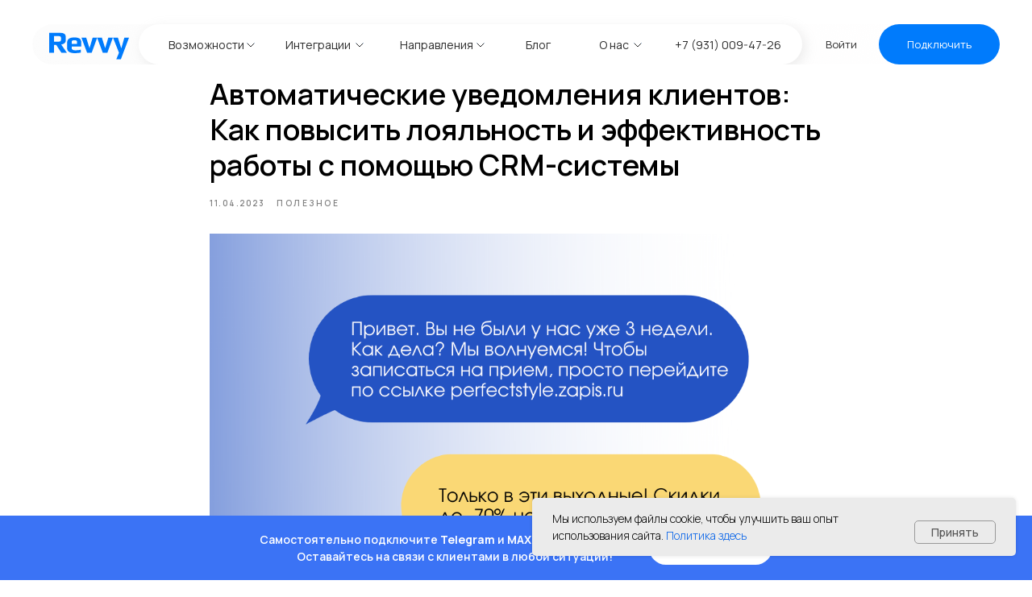

--- FILE ---
content_type: text/css
request_url: https://revvy.ai/custom.css?t=1767947295
body_size: 156
content:
.t-rec {
word-break: normal !important;
}
.t-popup__container {
    border-radius: 20px;
}
.t-input {
    font-size: 18px;
    font-weight: 500;
}
@media screen and (min-width: 320px) and (max-width: 480px)
{
.t-popup__container {
    border-radius: 0;
}
}



--- FILE ---
content_type: image/svg+xml
request_url: https://static.tildacdn.com/tild3365-6435-4835-b464-363234363764/revvy-logo_1_1.svg
body_size: 544
content:
<?xml version="1.0" encoding="UTF-8"?> <svg xmlns="http://www.w3.org/2000/svg" width="108" height="37" viewBox="0 0 108 37" fill="none"> <g clip-path="url(#clip0_1059_12473)"> <path d="M24.0507 27.7666H16.5616L9.48738 17.05H6.49174V27.7666H0V0.500816H12.1502C15.701 0.500816 18.2948 0.932949 19.9317 1.80901C21.5686 2.67307 22.3865 4.16112 22.3865 6.26126V11.0496C22.3865 12.6937 21.7969 13.9777 20.6188 14.8657C19.4396 15.7658 17.9762 16.33 16.2288 16.546L24.0507 27.7666ZM16.0207 9.74137V7.80941C16.0207 6.80134 15.7224 6.10532 15.1256 5.73329C14.5289 5.36127 13.5101 5.169 12.067 5.169H6.49174V12.7296H12.067C13.5933 12.7296 14.6335 12.5255 15.1886 12.1175C15.7426 11.7095 16.0207 10.9175 16.0207 9.74137Z" fill="#007BFC"></path> <path d="M43.4713 19.234H30.4057V21.0819C30.4057 22.2339 30.8075 23.0621 31.6123 23.5901C32.4171 24.1062 33.928 24.358 36.1474 24.358C38.1445 24.358 40.3924 24.07 42.8888 23.482V27.3823C40.3365 27.9223 37.7011 28.1865 34.9824 28.1865C27.8535 28.1865 24.2885 25.9904 24.2885 21.5861V14.2775C24.2885 11.6733 25.1206 9.81331 26.7848 8.69724C28.4503 7.56916 30.9324 7.01695 34.2335 7.01695C37.3409 7.01695 39.6566 7.54508 41.1829 8.61315C42.7081 9.66922 43.4713 11.5653 43.4713 14.2775V19.234ZM37.6868 15.7536V12.8134C37.6868 12.1654 37.4312 11.6734 36.9177 11.3133C36.4042 10.9653 35.4817 10.7974 34.1503 10.7974C32.6798 10.7974 31.6884 10.9653 31.1749 11.3133C30.6625 11.6734 30.4057 12.1654 30.4057 12.8134V15.7536H37.6868Z" fill="#007BFC"></path> <path d="M64.9103 7.43731L57.5033 27.7666H51.3456L43.6888 7.43731H50.139L54.5492 21.5022L58.7931 7.43731H64.9103Z" fill="#007BFC"></path> <path d="M86.1223 7.43731L78.7152 27.7666H72.5575L64.9008 7.43731H71.3509L75.7611 21.5022L80.005 7.43731H86.1223Z" fill="#007BFC"></path> <path d="M108 7.43703L96.9732 36.5029H90.8143L94.4768 27.5984L86.4457 7.43703H93.0622L97.5973 21.8019L101.716 7.43703H108Z" fill="#007BFC"></path> </g> <defs> <clipPath id="clip0_1059_12473"> <rect width="108" height="36" fill="white" transform="translate(0 0.5)"></rect> </clipPath> </defs> </svg> 

--- FILE ---
content_type: image/svg+xml
request_url: https://static.tildacdn.com/tild3361-3631-4236-b531-633262626336/7996933.svg
body_size: 1668
content:
<?xml version="1.0" encoding="UTF-8"?> <svg xmlns="http://www.w3.org/2000/svg" width="683" height="683" viewBox="0 0 683 683" fill="none"><g clip-path="url(#clip0_8_132)"><path d="M303.721 75.7061C300.871 78.3781 299.268 82.119 299.268 85.5035C299.268 88.8881 300.871 92.629 303.721 95.301C307.818 99.5763 308.887 99.7544 332.223 99.7544H356.271V114.005V128.256H370.522H384.773V114.005V99.7544H408.821C432.157 99.7544 433.226 99.5763 437.323 95.301C440.173 92.629 441.776 88.8881 441.776 85.5035C441.776 82.119 440.173 78.3781 437.323 75.7061L433.048 71.2527H370.522H307.997L303.721 75.7061Z" fill="#409CFD"></path><path d="M340.239 158.539C315.122 162.102 280.207 172.612 262.75 182.231L257.406 185.082L267.025 185.26C282.167 185.26 290.183 188.644 300.337 198.62C310.847 209.13 314.588 219.462 312.984 233.356C311.916 241.551 312.272 242.263 315.656 242.263C330.085 242.263 349.858 257.583 354.134 271.834C359.122 288.578 355.559 301.939 342.911 314.408C330.798 326.699 325.988 327.768 287.155 327.768H254.912L255.981 336.675C257.584 350.57 253.843 360.901 243.333 371.411C237.633 377.112 231.576 381.209 226.945 382.634C221.957 384.059 204.5 384.772 173.86 384.772H128.258V391.897V399.022H370.7H613.321L612.074 382.812C610.471 361.97 606.73 342.197 601.03 324.74C573.775 241.372 502.164 177.956 416.303 161.211C399.024 157.827 356.628 156.224 340.239 158.539ZM462.796 206.636C484.707 217.146 503.233 230.328 521.225 248.32C538.504 265.599 555.783 289.825 555.783 296.951C555.783 303.007 548.302 309.955 541.532 309.955C535.298 309.955 531.735 306.926 520.334 290.716C510.537 276.821 486.132 253.307 472.772 244.757C467.072 241.194 455.671 234.781 447.121 230.506C438.57 226.409 431.088 221.599 430.376 219.996C428.238 214.296 429.307 206.636 432.87 203.073C438.214 197.729 446.408 198.62 462.796 206.636Z" fill="#409CFD"></path><path d="M118.46 218.215C115.61 220.887 114.007 224.628 114.007 228.012C114.007 231.397 115.61 235.138 118.46 237.81L122.735 242.263H199.512H276.288L280.564 237.81C283.414 235.138 285.017 231.397 285.017 228.012C285.017 224.628 283.414 220.887 280.564 218.215L276.288 213.761H199.512H122.735L118.46 218.215Z" fill="#409CFD"></path><path d="M4.45339 275.218C1.60322 277.89 0 281.631 0 285.016C0 288.4 1.60322 292.141 4.45339 294.813L8.72865 299.266H163.885H319.041L323.316 294.813C329.195 289.113 329.195 280.918 323.316 275.218L319.041 270.765H163.885H8.72865L4.45339 275.218Z" fill="#409CFD"></path><path d="M47.206 332.221C44.3558 334.893 42.7526 338.634 42.7526 342.019C42.7526 345.403 44.3558 349.144 47.206 351.816L51.4812 356.27H135.383H219.285L223.56 351.816C229.439 346.116 229.439 337.922 223.56 332.221L219.285 327.768H135.383H51.4812L47.206 332.221Z" fill="#409CFD"></path><path d="M100.647 429.127C84.6144 433.046 69.8292 445.16 62.3475 460.479C58.7848 467.961 57.8941 471.88 58.0722 484.528C58.0722 501.094 61.2787 510.179 71.0761 522.114C77.489 529.952 94.4119 539.037 105.1 540.64L113.294 541.887L115.254 527.636C123.27 472.949 173.682 435.184 228.192 443.2C271.301 449.435 305.859 483.993 312.094 527.102L314.231 541.531H370.522H426.813L428.773 527.458C436.789 472.949 487.201 435.184 541.711 443.2C584.998 449.435 619.378 483.993 625.613 527.102L627.75 541.887L635.944 540.64C646.098 539.037 663.199 530.13 669.078 523.183C671.572 520.333 675.669 513.742 678.341 508.754C682.26 501.094 682.972 497.353 682.972 484.528C683.15 470.633 682.616 468.495 677.094 458.163C670.503 445.872 663.021 438.747 650.195 432.512L642.179 428.415L374.085 428.059C226.589 428.059 103.675 428.415 100.647 429.127Z" fill="#409CFD"></path><path d="M197.018 472.058C185.795 474.908 169.763 484.528 161.925 492.9C158.006 497.175 152.128 506.082 149.1 512.673C143.934 523.539 143.399 526.211 143.399 541.709C143.399 557.741 143.755 559.345 149.99 572.17C158.006 588.381 168.338 598.356 184.905 606.194C195.771 611.36 198.443 611.895 213.763 611.895C229.082 611.895 231.754 611.36 242.621 606.194C259.187 598.356 269.519 588.381 277.535 572.17C283.77 559.345 284.126 557.741 284.126 541.531C284.126 525.321 283.77 523.717 277.535 510.892C265.422 486.665 244.046 472.236 217.682 470.989C210.2 470.633 200.937 471.167 197.018 472.058Z" fill="#409CFD"></path><path d="M510.537 472.058C499.314 474.908 483.282 484.528 475.444 492.9C471.525 497.175 465.647 506.082 462.618 512.673C457.452 523.539 456.918 526.211 456.918 541.709C456.918 557.741 457.274 559.345 463.509 572.17C471.525 588.381 481.857 598.356 498.424 606.194C509.29 611.36 511.962 611.895 527.282 611.895C542.601 611.895 545.273 611.36 556.14 606.194C572.706 598.356 583.038 588.381 591.054 572.17C597.289 559.345 597.645 557.741 597.645 541.531C597.645 525.321 597.289 523.717 591.054 510.892C578.941 486.665 557.565 472.236 531.201 470.989C523.719 470.633 514.456 471.167 510.537 472.058Z" fill="#409CFD"></path></g><defs><clipPath id="clip0_8_132"><rect width="682.667" height="682.667" fill="white"></rect></clipPath></defs></svg> 

--- FILE ---
content_type: image/svg+xml
request_url: https://static.tildacdn.com/tild3038-3834-4265-b733-383032623235/Frame_130.svg
body_size: -162
content:
<?xml version="1.0" encoding="UTF-8"?> <svg xmlns="http://www.w3.org/2000/svg" width="29" height="22" viewBox="0 0 29 22" fill="none"> <rect x="0.833984" width="27.2781" height="21.5353" rx="10.7677" fill="white"></rect> <path d="M18.9625 10.2497C19.3615 10.4801 19.3615 11.0561 18.9625 11.2865L12.6774 14.9152C12.2783 15.1456 11.7795 14.8576 11.7795 14.3968L11.7795 7.13939C11.7795 6.6786 12.2783 6.39061 12.6774 6.621L18.9625 10.2497Z" fill="#2C2C2C"></path> </svg> 

--- FILE ---
content_type: image/svg+xml
request_url: https://static.tildacdn.com/tild3361-6266-4566-b735-653362666332/Frame_127_2.svg
body_size: 54
content:
<?xml version="1.0" encoding="UTF-8"?> <svg xmlns="http://www.w3.org/2000/svg" width="43" height="34" viewBox="0 0 43 34" fill="none"> <rect width="42.5014" height="33.5537" rx="16.7769" fill="#2C2C2C"></rect> <path fill-rule="evenodd" clip-rule="evenodd" d="M27.5802 10.0503C27.7765 9.96772 27.9914 9.93922 28.2025 9.96782C28.4135 9.99642 28.6131 10.0811 28.7803 10.2129C28.9476 10.3448 29.0764 10.5191 29.1534 10.7177C29.2305 10.9163 29.2528 11.1319 29.2183 11.342L27.4166 22.2706C27.2418 23.3248 26.0852 23.9293 25.1184 23.4042C24.3097 22.9649 23.1085 22.2881 22.0281 21.5819C21.488 21.2284 19.8332 20.0963 20.0366 19.2908C20.2114 18.6021 22.9918 16.0139 24.5806 14.4752C25.2042 13.8706 24.9198 13.5219 24.1834 14.078C22.3539 15.4586 19.4185 17.5582 18.4478 18.1493C17.5914 18.6704 17.145 18.7594 16.6111 18.6704C15.6372 18.5083 14.734 18.2573 13.9967 17.9515C13.0006 17.5384 13.049 16.1688 13.996 15.77L27.5802 10.0503Z" fill="white"></path> </svg> 

--- FILE ---
content_type: image/svg+xml
request_url: https://static.tildacdn.com/tild3164-3031-4466-a630-366232343637/revvy-logo_1.svg
body_size: 559
content:
<?xml version="1.0" encoding="UTF-8"?> <svg xmlns="http://www.w3.org/2000/svg" width="108" height="37" viewBox="0 0 108 37" fill="none"> <g clip-path="url(#clip0_901_23778)"> <path d="M24.0507 27.7666H16.5616L9.48738 17.05H6.49174V27.7666H0V0.500816H12.1502C15.701 0.500816 18.2948 0.93295 19.9317 1.80901C21.5686 2.67307 22.3865 4.16112 22.3865 6.26126V11.0496C22.3865 12.6937 21.7969 13.9777 20.6188 14.8657C19.4396 15.7658 17.9762 16.33 16.2288 16.546L24.0507 27.7666ZM16.0207 9.74137V7.80941C16.0207 6.80134 15.7224 6.10532 15.1256 5.73329C14.5289 5.36127 13.5101 5.169 12.067 5.169H6.49174V12.7296H12.067C13.5933 12.7296 14.6335 12.5255 15.1886 12.1175C15.7426 11.7095 16.0207 10.9175 16.0207 9.74137Z" fill="#007BFC"></path> <path d="M43.4709 19.234H30.4054V21.0819C30.4054 22.2339 30.8072 23.0621 31.612 23.5901C32.4167 24.1062 33.9276 24.358 36.147 24.358C38.1441 24.358 40.392 24.07 42.8884 23.482V27.3823C40.3362 27.9223 37.7007 28.1865 34.9821 28.1865C27.8531 28.1865 24.2881 25.9904 24.2881 21.5861V14.2775C24.2881 11.6733 25.1202 9.81331 26.7845 8.69724C28.4499 7.56916 30.932 7.01695 34.2331 7.01695C37.3405 7.01695 39.6562 7.54508 41.1825 8.61315C42.7077 9.66922 43.4709 11.5653 43.4709 14.2775V19.234ZM37.6865 15.7536V12.8134C37.6865 12.1654 37.4309 11.6734 36.9173 11.3133C36.4038 10.9653 35.4813 10.7974 34.1499 10.7974C32.6794 10.7974 31.688 10.9653 31.1745 11.3133C30.6621 11.6734 30.4054 12.1654 30.4054 12.8134V15.7536H37.6865Z" fill="#007BFC"></path> <path d="M64.91 7.43731L57.5029 27.7666H51.3452L43.6885 7.43731H50.1386L54.5489 21.5022L58.7927 7.43731H64.91Z" fill="#007BFC"></path> <path d="M86.1219 7.43731L78.7148 27.7666H72.5571L64.9004 7.43731H71.3505L75.7608 21.5022L80.0046 7.43731H86.1219Z" fill="#007BFC"></path> <path d="M108 7.43703L96.9728 36.5029H90.814L94.4765 27.5984L86.4453 7.43703H93.0619L97.5969 21.8019L101.716 7.43703H108Z" fill="#007BFC"></path> </g> <defs> <clipPath id="clip0_901_23778"> <rect width="108" height="36" fill="white" transform="translate(0 0.5)"></rect> </clipPath> </defs> </svg> 

--- FILE ---
content_type: image/svg+xml
request_url: https://static.tildacdn.com/tild6332-6230-4162-b837-663732643662/Frame_128_1.svg
body_size: 83
content:
<?xml version="1.0" encoding="UTF-8"?> <svg xmlns="http://www.w3.org/2000/svg" width="28" height="22" viewBox="0 0 28 22" fill="none"> <rect x="0.27832" width="27.2781" height="21.5353" rx="10.7677" fill="#007BFC"></rect> <path fill-rule="evenodd" clip-rule="evenodd" d="M17.98 6.45052C18.106 6.39749 18.2439 6.3792 18.3794 6.39755C18.5149 6.4159 18.6429 6.47023 18.7503 6.55488C18.8576 6.63952 18.9403 6.75139 18.9897 6.87884C19.0392 7.00629 19.0536 7.14466 19.0314 7.27955L17.875 14.2937C17.7628 14.9703 17.0205 15.3583 16.4 15.0213C15.8809 14.7393 15.11 14.3049 14.4166 13.8516C14.0699 13.6248 13.0079 12.8982 13.1384 12.3812C13.2506 11.9392 15.0351 10.278 16.0548 9.29044C16.455 8.90243 16.2725 8.6786 15.7999 9.03551C14.6257 9.92164 12.7417 11.2692 12.1187 11.6485C11.5691 11.983 11.2825 12.0401 10.9399 11.983C10.3148 11.879 9.73509 11.7179 9.26194 11.5216C8.62258 11.2565 8.65368 10.3775 9.26143 10.1215L17.98 6.45052Z" fill="white"></path> </svg> 

--- FILE ---
content_type: image/svg+xml
request_url: https://static.tildacdn.com/tild6633-6662-4466-b432-383739623936/Vector_1.svg
body_size: -269
content:
<?xml version="1.0" encoding="UTF-8"?> <svg xmlns="http://www.w3.org/2000/svg" width="10" height="6" viewBox="0 0 10 6" fill="none"> <path d="M1 1L5 5L9 1" stroke="#007BFC" stroke-linecap="round" stroke-linejoin="round"></path> </svg> 

--- FILE ---
content_type: image/svg+xml
request_url: https://static.tildacdn.com/tild3765-6332-4737-b264-653564393863/Property_1Default.svg
body_size: 370
content:
<?xml version="1.0" encoding="UTF-8"?> <svg xmlns="http://www.w3.org/2000/svg" width="29" height="23" viewBox="0 0 29 23" fill="none"><rect x="0.869141" y="0.835938" width="27.2781" height="21.5353" rx="10.7677" fill="white"></rect><path fill-rule="evenodd" clip-rule="evenodd" d="M14.5086 6.55273C11.7191 6.55273 9.45801 8.81386 9.45801 11.6033C9.45801 12.5578 9.72316 13.4518 10.1843 14.2134L9.73377 15.7447C9.7079 15.8327 9.7062 15.9259 9.72884 16.0147C9.75148 16.1035 9.79763 16.1846 9.86244 16.2494C9.92724 16.3142 10.0083 16.3604 10.0971 16.383C10.1859 16.4056 10.2792 16.4039 10.3671 16.3781L11.8984 15.9276C12.6856 16.4039 13.5885 16.6551 14.5086 16.6538C17.298 16.6538 19.5591 14.3927 19.5591 11.6033C19.5591 8.81386 17.298 6.55273 14.5086 6.55273ZM13.3661 12.7462C14.3878 13.7674 15.3631 13.9023 15.7076 13.9149C16.2313 13.9341 16.7414 13.5341 16.9399 13.07C16.9649 13.0122 16.974 12.9488 16.9662 12.8864C16.9584 12.8239 16.934 12.7647 16.8954 12.7149C16.6187 12.3614 16.2444 12.1073 15.8788 11.8548C15.8024 11.802 15.7086 11.7808 15.617 11.7957C15.5254 11.8106 15.4431 11.8604 15.3874 11.9346L15.0843 12.3967C15.0684 12.4216 15.0436 12.4394 15.0149 12.4465C14.9863 12.4537 14.956 12.4496 14.9303 12.4351C14.7247 12.3174 14.4252 12.1174 14.2101 11.9023C13.9949 11.6871 13.807 11.4013 13.7015 11.2088C13.6884 11.1844 13.6846 11.156 13.6908 11.129C13.6971 11.102 13.7129 11.0781 13.7353 11.0619L14.202 10.7154C14.2686 10.6575 14.3116 10.5771 14.3227 10.4896C14.3339 10.402 14.3125 10.3134 14.2626 10.2406C14.0363 9.90933 13.7727 9.48811 13.3904 9.20882C13.341 9.17306 13.2832 9.15077 13.2227 9.14412C13.1621 9.13748 13.1008 9.14672 13.0449 9.17094C12.5803 9.36993 12.1782 9.88004 12.1974 10.4048C12.2101 10.7492 12.3449 11.7245 13.3661 12.7462Z" fill="#2C2C2C"></path></svg> 

--- FILE ---
content_type: image/svg+xml
request_url: https://static.tildacdn.com/tild3266-6562-4436-b762-393839653638/solar_pills-bold.svg
body_size: 856
content:
<?xml version="1.0" encoding="UTF-8"?> <svg xmlns="http://www.w3.org/2000/svg" width="24" height="24" viewBox="0 0 24 24" fill="none"> <path fill-rule="evenodd" clip-rule="evenodd" d="M7.59167 11.2827C6.57192 10.2629 5.99902 8.87981 5.99902 7.43765C5.99902 5.9955 6.57192 4.61241 7.59167 3.59265C8.61143 2.57289 9.99452 2 11.4367 2C12.8788 2 14.2619 2.57289 15.2817 3.59265L17.2037 5.51565L17.1077 6.01065L17.1067 6.01965L17.0937 6.07365C17.0729 6.15569 17.0495 6.23706 17.0237 6.31765C16.9176 6.64226 16.789 6.95903 16.6387 7.26565C16.2507 8.07165 15.5627 9.18865 14.3747 10.3757C13.1867 11.5647 12.0707 12.2517 11.2647 12.6407C10.8617 12.8347 10.5347 12.9537 10.3167 13.0237C10.2184 13.0553 10.119 13.0834 10.0187 13.1077L10.0097 13.1097L9.51468 13.2047L7.59167 11.2827ZM13.5297 4.47065C13.461 4.39696 13.3782 4.33786 13.2862 4.29687C13.1942 4.25588 13.0949 4.23384 12.9942 4.23206C12.8935 4.23028 12.7935 4.24881 12.7001 4.28653C12.6067 4.32425 12.5219 4.38039 12.4506 4.45161C12.3794 4.52283 12.3233 4.60767 12.2856 4.70105C12.2478 4.79444 12.2293 4.89447 12.2311 4.99517C12.2329 5.09588 12.2549 5.19519 12.2959 5.28719C12.3369 5.37919 12.396 5.46199 12.4697 5.53065L13.9697 7.03065C14.0383 7.10434 14.1211 7.16344 14.2131 7.20443C14.3051 7.24542 14.4044 7.26747 14.5052 7.26924C14.6059 7.27102 14.7059 7.2525 14.7993 7.21477C14.8927 7.17705 14.9775 7.12091 15.0487 7.04969C15.1199 6.97847 15.1761 6.89364 15.2138 6.80025C15.2515 6.70686 15.27 6.60683 15.2683 6.50613C15.2665 6.40543 15.2444 6.30611 15.2035 6.21411C15.1625 6.12211 15.1034 6.03931 15.0297 5.97065L13.5297 4.47065Z" fill="#007BFC"></path> <path d="M18.452 6.77363L18.455 6.76562L20.408 8.71763C20.913 9.22256 21.3135 9.822 21.5868 10.4817C21.86 11.1415 22.0007 11.8485 22.0007 12.5626C22.0007 13.2767 21.86 13.9838 21.5868 14.6435C21.3135 15.3033 20.913 15.9027 20.408 16.4076C19.9031 16.9126 19.3037 17.3131 18.6439 17.5864C17.9842 17.8596 17.2771 18.0003 16.563 18.0003C15.849 18.0003 15.1419 17.8596 14.4821 17.5864C13.8224 17.3131 13.223 16.9126 12.718 16.4076L10.766 14.4546L10.773 14.4516C11.1643 14.3246 11.5462 14.1706 11.916 13.9906C12.859 13.5356 14.118 12.7546 15.436 11.4366C16.754 10.1176 17.536 8.85963 17.99 7.91663C18.217 7.44563 18.363 7.05363 18.452 6.77363ZM5.28604 10.6476C4.44137 11.0768 3.71035 11.6999 3.15281 12.4659C2.59527 13.2319 2.22705 14.1191 2.07831 15.0548C1.92957 15.9905 2.00452 16.9481 2.29704 17.8492C2.58956 18.7504 3.09133 19.5695 3.76127 20.2394C4.43121 20.9093 5.25027 21.4111 6.15142 21.7036C7.05258 21.9961 8.01019 22.0711 8.94588 21.9223C9.88157 21.7736 10.7687 21.4054 11.5348 20.8478C12.3008 20.2903 12.9239 19.5593 13.353 18.7146C12.7279 18.3876 12.1563 17.9671 11.658 17.4676L6.53204 12.3416C6.03302 11.8436 5.61286 11.2723 5.28604 10.6476Z" fill="#007BFC"></path> </svg> 

--- FILE ---
content_type: image/svg+xml
request_url: https://static.tildacdn.com/tild3136-3739-4930-a332-363735393832/Frame_127.svg
body_size: 325
content:
<?xml version="1.0" encoding="UTF-8"?> <svg xmlns="http://www.w3.org/2000/svg" width="28" height="22" viewBox="0 0 28 22" fill="none"> <rect width="27.2781" height="21.5353" rx="10.7677" fill="white"></rect> <path d="M20.141 14.9678H18.5932C18.0077 14.9678 17.8313 14.4935 16.7816 13.4432C15.8642 12.559 15.4768 12.4491 15.2447 12.4491C14.9238 12.4491 14.8362 12.5373 14.8362 12.979V14.3714C14.8362 14.748 14.7141 14.9685 13.7302 14.9685C12.7757 14.9044 11.8501 14.6144 11.0297 14.1225C10.2092 13.6305 9.51733 12.9507 9.01106 12.139C7.80897 10.6429 6.97256 8.88689 6.56836 7.0107C6.56836 6.77865 6.65657 6.5683 7.09897 6.5683H8.64601C9.04363 6.5683 9.1868 6.7454 9.34286 7.15455C10.094 9.3652 11.3757 11.2881 11.8962 11.2881C12.0957 11.2881 12.1825 11.1999 12.1825 10.7026V8.42544C12.1167 7.38661 11.565 7.29908 11.565 6.92317C11.572 6.824 11.6174 6.73145 11.6915 6.66519C11.7656 6.59893 11.8626 6.56417 11.962 6.5683H14.3938C14.7263 6.5683 14.8362 6.73386 14.8362 7.13148V10.2052C14.8362 10.537 14.9787 10.6469 15.0791 10.6469C15.2786 10.6469 15.432 10.537 15.7977 10.172C16.5816 9.21591 17.2221 8.15075 17.6989 7.01003C17.7477 6.87307 17.84 6.75583 17.9617 6.6762C18.0833 6.59657 18.2277 6.55892 18.3727 6.56898H19.9204C20.3846 6.56898 20.4829 6.80104 20.3846 7.13216C19.8216 8.39315 19.1251 9.59013 18.3069 10.7026C18.14 10.957 18.0735 11.0893 18.3069 11.3879C18.4602 11.6199 19.0031 12.0732 19.3674 12.5041C19.898 13.0333 20.3384 13.6454 20.6716 14.3157C20.8046 14.7473 20.5827 14.9678 20.141 14.9678Z" fill="#2C2C2C"></path> </svg> 

--- FILE ---
content_type: image/svg+xml
request_url: https://static.tildacdn.com/tild3765-6463-4439-b764-386338383566/fluent_vehicle-car-p.svg
body_size: 578
content:
<?xml version="1.0" encoding="UTF-8"?> <svg xmlns="http://www.w3.org/2000/svg" width="26" height="26" viewBox="0 0 26 26" fill="none"> <path d="M19.136 10.5625L18.9166 10.4845L17.0722 7.0265C16.7258 6.37665 16.2093 5.83318 15.5779 5.45421C14.9465 5.07525 14.2239 4.87504 13.4875 4.875H8.84325C7.99041 4.87497 7.15918 5.14333 6.46737 5.64207C5.77556 6.1408 5.25825 6.84461 4.98875 7.65375L4.10963 10.2911C3.3731 10.6016 2.74451 11.1224 2.30256 11.7883C1.8606 12.4543 1.62491 13.2359 1.625 14.0351V15.8438C1.625 16.9975 2.31237 17.9888 3.29875 18.4356C3.42648 19.1675 3.80111 19.8335 4.36022 20.3227C4.91933 20.8119 5.62918 21.0948 6.37152 21.1243C7.11386 21.1537 7.84389 20.928 8.44 20.4846C9.03611 20.0412 9.46231 19.4069 9.64762 18.6875H16.3524C16.5377 19.4069 16.9639 20.0412 17.56 20.4846C18.1561 20.928 18.8861 21.1537 19.6285 21.1243C20.3708 21.0948 21.0807 20.8119 21.6398 20.3227C22.1989 19.8335 22.5735 19.1675 22.7013 18.4356C23.2001 18.2105 23.6233 17.8462 23.9202 17.3864C24.2171 16.9267 24.375 16.391 24.375 15.8438V15.2929C24.3749 14.4542 24.1152 13.6362 23.6317 12.951C23.1481 12.2658 22.4644 11.7471 21.6743 11.466L19.2205 10.5934V10.5625H19.1344H19.136ZM6.52763 8.16725C6.68948 7.68129 7.00031 7.25867 7.41598 6.95938C7.83166 6.6601 8.33104 6.49936 8.84325 6.5H10.5625V10.5625H5.73137L6.52763 8.16725ZM17.1161 10.5625H12.1875V6.5H13.4875C13.9294 6.49984 14.363 6.61981 14.742 6.84708C15.121 7.07435 15.431 7.40036 15.639 7.79025L17.1178 10.5625H17.1161ZM4.875 17.875C4.875 17.444 5.0462 17.0307 5.35095 16.726C5.6557 16.4212 6.06902 16.25 6.5 16.25C6.93098 16.25 7.3443 16.4212 7.64905 16.726C7.95379 17.0307 8.125 17.444 8.125 17.875C8.125 18.306 7.95379 18.7193 7.64905 19.024C7.3443 19.3288 6.93098 19.5 6.5 19.5C6.06902 19.5 5.6557 19.3288 5.35095 19.024C5.0462 18.7193 4.875 18.306 4.875 17.875ZM19.5 16.25C19.931 16.25 20.3443 16.4212 20.649 16.726C20.9538 17.0307 21.125 17.444 21.125 17.875C21.125 18.306 20.9538 18.7193 20.649 19.024C20.3443 19.3288 19.931 19.5 19.5 19.5C19.069 19.5 18.6557 19.3288 18.351 19.024C18.0462 18.7193 17.875 18.306 17.875 17.875C17.875 17.444 18.0462 17.0307 18.351 16.726C18.6557 16.4212 19.069 16.25 19.5 16.25Z" fill="#007BFC"></path> </svg> 

--- FILE ---
content_type: image/svg+xml
request_url: https://static.tildacdn.com/tild6637-6235-4536-b337-343933633033/Group_10898.svg
body_size: 292
content:
<?xml version="1.0" encoding="UTF-8"?> <svg xmlns="http://www.w3.org/2000/svg" width="22" height="21" viewBox="0 0 22 21" fill="none"> <path d="M18.5373 0.562508C18.3606 0.383802 18.1501 0.242034 17.9181 0.145462C17.6862 0.0488901 17.4373 -0.00055572 17.186 4.71116e-06H11.9474C11.6038 0.000645406 11.2743 0.136771 11.0304 0.378842L0.558028 10.8491C0.200689 11.2072 0 11.6924 0 12.1982C0 12.7041 0.200689 13.1893 0.558028 13.5474L5.54386 18.5332C5.90202 18.8907 6.38739 19.0915 6.89344 19.0915C7.39949 19.0915 7.88486 18.8907 8.24302 18.5332L18.7111 8.06724C18.9537 7.82374 19.0903 7.49432 19.0912 7.15062V1.90911C19.0928 1.65913 19.0446 1.41135 18.9495 1.18017C18.8544 0.948984 18.7143 0.739026 18.5373 0.562508ZM15.0003 5.45459C14.7306 5.45459 14.467 5.37461 14.2427 5.22477C14.0185 5.07493 13.8437 4.86196 13.7405 4.61278C13.6373 4.36361 13.6102 4.08943 13.6629 3.82491C13.7155 3.56038 13.8454 3.31741 14.0361 3.1267C14.2268 2.93599 14.4698 2.80611 14.7343 2.7535C14.9988 2.70088 15.273 2.72789 15.5222 2.8311C15.7713 2.93431 15.9843 3.10909 16.1341 3.33334C16.284 3.55759 16.364 3.82124 16.364 4.09094C16.364 4.4526 16.2203 4.79945 15.9646 5.05518C15.7088 5.31092 15.362 5.45459 15.0003 5.45459Z" fill="#007BFC"></path> <path d="M21.0004 1.62305V6.31165C21.0004 7.52685 20.5177 8.69227 19.6584 9.55155L9.06836 20.1416" stroke="#007BFC" stroke-width="1.14548" stroke-linecap="round"></path> </svg> 

--- FILE ---
content_type: image/svg+xml
request_url: https://static.tildacdn.com/tild6334-3736-4966-b762-363433306662/Frame_128.svg
body_size: 92
content:
<?xml version="1.0" encoding="UTF-8"?> <svg xmlns="http://www.w3.org/2000/svg" width="28" height="22" viewBox="0 0 28 22" fill="none"> <rect x="0.27832" width="27.2781" height="21.5353" rx="10.7677" fill="white"></rect> <path fill-rule="evenodd" clip-rule="evenodd" d="M17.98 6.45052C18.106 6.39749 18.2439 6.3792 18.3794 6.39755C18.5149 6.4159 18.6429 6.47023 18.7503 6.55488C18.8576 6.63952 18.9403 6.75139 18.9897 6.87884C19.0392 7.00629 19.0536 7.14466 19.0314 7.27955L17.875 14.2937C17.7628 14.9703 17.0205 15.3583 16.4 15.0213C15.8809 14.7393 15.11 14.3049 14.4166 13.8516C14.0699 13.6248 13.0079 12.8982 13.1384 12.3812C13.2506 11.9392 15.0351 10.278 16.0548 9.29044C16.455 8.90243 16.2725 8.6786 15.7999 9.03551C14.6257 9.92164 12.7417 11.2692 12.1187 11.6485C11.5691 11.983 11.2825 12.0401 10.9399 11.983C10.3148 11.879 9.73509 11.7179 9.26194 11.5216C8.62258 11.2565 8.65368 10.3775 9.26143 10.1215L17.98 6.45052Z" fill="#2C2C2C"></path> </svg> 

--- FILE ---
content_type: image/svg+xml
request_url: https://static.tildacdn.com/tild3561-3134-4236-b464-656338623534/Vector.svg
body_size: -130
content:
<?xml version="1.0" encoding="UTF-8"?> <svg xmlns="http://www.w3.org/2000/svg" width="22" height="15" viewBox="0 0 22 15" fill="none"> <path d="M6 8C7.66 8 9 6.66 9 5C9 3.34 7.66 2 6 2C4.34 2 3 3.34 3 5C3 6.66 4.34 8 6 8ZM18 2H12C10.9 2 10 2.9 10 4V9H2V1C2 0.45 1.55 0 1 0C0.45 0 0 0.45 0 1V14C0 14.55 0.45 15 1 15C1.55 15 2 14.55 2 14V12H20V14C20 14.55 20.45 15 21 15C21.55 15 22 14.55 22 14V6C22 3.79 20.21 2 18 2Z" fill="#007BFC"></path> </svg> 

--- FILE ---
content_type: image/svg+xml
request_url: https://static.tildacdn.com/tild3234-3065-4264-a237-666232613762/svg2.svg
body_size: 1701
content:
<?xml version="1.0" encoding="UTF-8"?> <svg xmlns="http://www.w3.org/2000/svg" width="683" height="683" viewBox="0 0 683 683" fill="none"><g clip-path="url(#clip0_1_22)"><path d="M303.721 75.7061C300.871 78.3781 299.268 82.119 299.268 85.5035C299.268 88.8881 300.871 92.629 303.721 95.301C307.818 99.5763 308.887 99.7544 332.223 99.7544H356.271V114.005V128.256H370.522H384.773V114.005V99.7544H408.821C432.157 99.7544 433.226 99.5763 437.323 95.301C440.173 92.629 441.776 88.8881 441.776 85.5035C441.776 82.119 440.173 78.3781 437.323 75.7061L433.048 71.2527H370.522H307.997L303.721 75.7061Z" fill="#007BFC"></path><path d="M340.239 158.539C315.122 162.102 280.207 172.612 262.75 182.231L257.406 185.082L267.025 185.26C282.167 185.26 290.183 188.644 300.337 198.62C310.847 209.13 314.588 219.462 312.984 233.356C311.916 241.551 312.272 242.263 315.656 242.263C330.085 242.263 349.858 257.583 354.134 271.834C359.122 288.578 355.559 301.939 342.911 314.408C330.798 326.699 325.988 327.768 287.155 327.768H254.912L255.981 336.675C257.584 350.57 253.843 360.901 243.333 371.411C237.633 377.112 231.576 381.209 226.945 382.634C221.957 384.059 204.5 384.772 173.86 384.772H128.258V391.897V399.022H370.7H613.321L612.074 382.812C610.471 361.97 606.73 342.197 601.03 324.74C573.775 241.372 502.164 177.956 416.303 161.211C399.024 157.827 356.628 156.224 340.239 158.539ZM462.796 206.636C484.707 217.146 503.233 230.328 521.225 248.32C538.504 265.599 555.783 289.825 555.783 296.951C555.783 303.007 548.302 309.955 541.532 309.955C535.298 309.955 531.735 306.926 520.334 290.716C510.537 276.821 486.132 253.307 472.772 244.757C467.072 241.194 455.671 234.781 447.121 230.506C438.57 226.409 431.088 221.599 430.376 219.996C428.238 214.296 429.307 206.636 432.87 203.073C438.214 197.729 446.408 198.62 462.796 206.636Z" fill="#007BFC"></path><path d="M118.46 218.215C115.61 220.887 114.007 224.628 114.007 228.012C114.007 231.397 115.61 235.138 118.46 237.81L122.735 242.263H199.512H276.288L280.564 237.81C283.414 235.138 285.017 231.397 285.017 228.012C285.017 224.628 283.414 220.887 280.564 218.215L276.288 213.761H199.512H122.735L118.46 218.215Z" fill="#007BFC"></path><path d="M4.45339 275.218C1.60322 277.89 0 281.631 0 285.016C0 288.4 1.60322 292.141 4.45339 294.813L8.72865 299.266H163.885H319.041L323.316 294.813C329.195 289.113 329.195 280.918 323.316 275.218L319.041 270.765H163.885H8.72865L4.45339 275.218Z" fill="#007BFC"></path><path d="M47.206 332.221C44.3558 334.893 42.7526 338.634 42.7526 342.019C42.7526 345.403 44.3558 349.144 47.206 351.816L51.4812 356.27H135.383H219.285L223.56 351.816C229.439 346.116 229.439 337.922 223.56 332.221L219.285 327.768H135.383H51.4812L47.206 332.221Z" fill="#007BFC"></path><path d="M100.647 429.127C84.6144 433.046 69.8292 445.16 62.3475 460.479C58.7847 467.961 57.8941 471.88 58.0722 484.528C58.0722 501.094 61.2786 510.179 71.0761 522.114C77.489 529.952 94.4119 539.037 105.1 540.64L113.294 541.887L115.254 527.636C123.27 472.949 173.682 435.184 228.192 443.2C271.301 449.435 305.859 483.993 312.094 527.102L314.231 541.531H370.522H426.813L428.773 527.458C436.789 472.949 487.201 435.184 541.711 443.2C584.998 449.435 619.378 483.993 625.612 527.102L627.75 541.887L635.944 540.64C646.098 539.037 663.199 530.13 669.078 523.183C671.572 520.333 675.669 513.742 678.341 508.754C682.26 501.094 682.972 497.353 682.972 484.528C683.15 470.633 682.616 468.495 677.094 458.163C670.503 445.872 663.021 438.747 650.195 432.512L642.179 428.415L374.085 428.059C226.589 428.059 103.675 428.415 100.647 429.127Z" fill="#007BFC"></path><path d="M197.018 472.058C185.795 474.908 169.763 484.528 161.925 492.9C158.006 497.175 152.128 506.082 149.1 512.673C143.934 523.539 143.399 526.211 143.399 541.709C143.399 557.741 143.755 559.345 149.99 572.17C158.006 588.381 168.338 598.356 184.905 606.194C195.771 611.36 198.443 611.895 213.763 611.895C229.082 611.895 231.754 611.36 242.621 606.194C259.187 598.356 269.519 588.381 277.535 572.17C283.77 559.345 284.126 557.741 284.126 541.531C284.126 525.321 283.77 523.717 277.535 510.892C265.422 486.665 244.046 472.236 217.682 470.989C210.2 470.633 200.937 471.167 197.018 472.058Z" fill="#007BFC"></path><path d="M510.537 472.058C499.314 474.908 483.282 484.528 475.444 492.9C471.525 497.175 465.647 506.082 462.618 512.673C457.452 523.539 456.918 526.211 456.918 541.709C456.918 557.741 457.274 559.345 463.509 572.17C471.525 588.381 481.857 598.356 498.424 606.194C509.29 611.36 511.962 611.895 527.282 611.895C542.601 611.895 545.273 611.36 556.14 606.194C572.706 598.356 583.038 588.381 591.054 572.17C597.289 559.345 597.645 557.741 597.645 541.531C597.645 525.321 597.289 523.717 591.054 510.892C578.941 486.665 557.565 472.236 531.201 470.989C523.719 470.633 514.456 471.167 510.537 472.058Z" fill="#007BFC"></path></g><defs><clipPath id="clip0_1_22"><rect width="682.667" height="682.667" fill="white"></rect></clipPath></defs></svg> 

--- FILE ---
content_type: image/svg+xml
request_url: https://static.tildacdn.com/tild6539-3830-4438-a261-393532343730/solar_pills-bold_1.svg
body_size: 918
content:
<?xml version="1.0" encoding="UTF-8"?> <svg xmlns="http://www.w3.org/2000/svg" width="398" height="398" viewBox="0 0 398 398" fill="none"><path fill-rule="evenodd" clip-rule="evenodd" d="M125.895 187.105C108.984 170.193 99.4838 147.257 99.4838 123.341C99.4838 99.4252 108.984 76.489 125.895 59.5779C142.806 42.6669 165.743 33.1665 189.659 33.1665C213.574 33.1665 236.51 42.6669 253.422 59.5779L285.295 91.4677L283.703 99.6765L283.686 99.8257L283.471 100.721C283.126 102.082 282.738 103.431 282.31 104.768C280.55 110.151 278.418 115.404 275.925 120.489C269.491 133.855 258.082 152.378 238.381 172.064C218.68 191.781 200.173 203.174 186.806 209.625C180.123 212.842 174.701 214.815 171.085 215.976C169.455 216.5 167.807 216.966 166.144 217.369L165.994 217.402L157.785 218.978L125.895 187.105ZM224.368 74.1381C223.228 72.9161 221.855 71.936 220.33 71.2563C218.804 70.5765 217.157 70.211 215.487 70.1815C213.817 70.152 212.159 70.4593 210.61 71.0848C209.061 71.7103 207.655 72.6413 206.473 73.8224C205.292 75.0034 204.361 76.4104 203.736 77.9589C203.109 79.5076 202.803 81.1665 202.832 82.8364C202.862 84.5065 203.227 86.1534 203.907 87.6791C204.587 89.2047 205.567 90.5778 206.789 91.7165L231.664 116.591C232.802 117.813 234.175 118.794 235.701 119.473C237.226 120.153 238.873 120.519 240.545 120.548C242.215 120.578 243.873 120.27 245.422 119.645C246.971 119.019 248.377 118.088 249.558 116.907C250.738 115.726 251.67 114.319 252.296 112.771C252.921 111.222 253.228 109.563 253.199 107.893C253.17 106.223 252.803 104.576 252.125 103.05C251.445 101.525 250.465 100.152 249.243 99.0131L224.368 74.1381Z" fill="#409CFD"></path><path d="M305.996 112.33L306.045 112.197L338.433 144.568C346.807 152.941 353.449 162.882 357.981 173.822C362.512 184.763 364.845 196.488 364.845 208.33C364.845 220.172 362.512 231.898 357.981 242.838C353.449 253.78 346.807 263.72 338.433 272.093C330.06 280.468 320.12 287.109 309.178 291.641C298.238 296.172 286.512 298.505 274.67 298.505C262.829 298.505 251.103 296.172 240.161 291.641C229.221 287.109 219.281 280.468 210.907 272.093L178.536 239.706L178.652 239.656C185.141 237.55 191.474 234.996 197.607 232.011C213.245 224.466 234.124 211.514 255.98 189.657C277.837 167.784 290.805 146.922 298.334 131.284C302.099 123.474 304.52 116.973 305.996 112.33ZM87.6602 176.573C73.6527 183.691 61.53 194.024 52.2841 206.726C43.0382 219.429 36.9319 234.142 34.4653 249.659C31.9987 265.176 33.2416 281.056 38.0926 295.999C42.9435 310.944 51.2646 324.528 62.3744 335.637C73.4842 346.746 87.067 355.068 102.011 359.918C116.955 364.769 132.836 366.013 148.353 363.545C163.869 361.079 178.581 354.973 191.285 345.726C203.988 336.481 214.321 324.359 221.437 310.351C211.071 304.928 201.592 297.955 193.329 289.671L108.323 204.665C100.048 196.407 93.0799 186.933 87.6602 176.573Z" fill="#409CFD"></path></svg> 

--- FILE ---
content_type: image/svg+xml
request_url: https://static.tildacdn.com/tild3766-3634-4739-a532-306238623334/Subtract.svg
body_size: 436
content:
<?xml version="1.0" encoding="UTF-8"?> <svg xmlns="http://www.w3.org/2000/svg" width="23" height="21" viewBox="0 0 23 21" fill="none"> <path fill-rule="evenodd" clip-rule="evenodd" d="M5.57627 2.2638C4.12678 3.71328 3.31247 5.67921 3.31247 7.72909V8.87189C2.39254 9.00467 1.55128 9.46455 0.942899 10.1672C0.334514 10.8699 -0.000238443 11.7683 0 12.6978V12.9738C0 13.9256 0.378074 14.8383 1.05105 15.5113C1.72402 16.1843 2.63678 16.5623 3.58851 16.5623C4.10098 16.5623 4.59246 16.3588 4.95483 15.9964C5.3172 15.634 5.52078 15.1425 5.52078 14.6301V7.72909C5.52078 6.26489 6.10243 4.86066 7.13778 3.82531C8.17312 2.78996 9.57736 2.20831 11.0416 2.20831C12.5058 2.20831 13.91 2.78996 14.9453 3.82531C15.9807 4.86066 16.5623 6.26489 16.5623 7.72909V14.354C16.5623 14.4933 16.5562 14.6303 16.5442 14.7647C16.5545 14.8444 16.5634 14.9355 16.5705 15.0401C16.7679 15.395 17.0394 15.7032 17.3664 15.9439C17.6934 16.1847 18.0684 16.3522 18.4659 16.4353C18.7289 16.4903 18.9978 16.5074 19.2643 16.4867C20.8567 16.137 22.0831 14.6432 22.0831 12.9738V12.6978C22.0831 10.7512 20.6433 9.1402 18.7706 8.87189V7.72909C18.7706 5.67921 17.9563 3.71328 16.5068 2.2638C15.0574 0.814312 13.0914 0 11.0416 0C8.99168 0 7.02575 0.814312 5.57627 2.2638ZM17.9783 17.5183C17.5092 17.3885 17.0671 17.174 16.674 16.8847C16.4611 16.728 16.265 16.5511 16.088 16.3568C15.634 17.2439 14.8921 17.9287 14.0305 18.3389C13.5097 17.6354 12.6963 17.6494 11.9119 17.6628C11.805 17.6647 11.6987 17.6665 11.5936 17.6665C11.1544 17.6665 10.7331 17.841 10.4225 18.1516C10.1119 18.4622 9.9374 18.8835 9.9374 19.3227C9.9374 19.762 10.1119 20.1833 10.4225 20.4939C10.7331 20.8045 11.1544 20.979 11.5936 20.979C11.7227 20.979 11.856 20.9841 11.9912 20.9893C12.4216 21.0058 12.8715 21.023 13.2664 20.8785C15.1876 20.5361 16.988 19.329 17.9783 17.5183Z" fill="#007BFC"></path> </svg> 

--- FILE ---
content_type: image/svg+xml
request_url: https://static.tildacdn.com/tild6430-6636-4230-a661-643639376137/ic_round-restaurant-.svg
body_size: 120
content:
<?xml version="1.0" encoding="UTF-8"?> <svg xmlns="http://www.w3.org/2000/svg" width="24" height="24" viewBox="0 0 24 24" fill="none"> <path d="M8.1 13.3395L10.93 10.5095L4.74 4.32947C4.26 3.84947 3.43 3.97947 3.13 4.59947C2.42 6.08947 2.68 7.91947 3.91 9.15947L8.1 13.3395ZM14.88 11.5295C16.41 12.2395 18.56 11.7395 20.15 10.1495C22.06 8.23947 22.43 5.49947 20.96 4.02947C19.5 2.56947 16.76 2.92947 14.84 4.83947C13.25 6.42947 12.75 8.57947 13.46 10.1095L4.4 19.1695C4.21302 19.3564 4.10798 19.61 4.10798 19.8745C4.10798 20.1389 4.21302 20.3925 4.4 20.5795C4.58698 20.7664 4.84058 20.8715 5.105 20.8715C5.36943 20.8715 5.62302 20.7664 5.81 20.5795L12 14.4095L18.18 20.5895C18.2726 20.6821 18.3825 20.7555 18.5035 20.8056C18.6244 20.8557 18.7541 20.8815 18.885 20.8815C19.0159 20.8815 19.1456 20.8557 19.2665 20.8056C19.3875 20.7555 19.4974 20.6821 19.59 20.5895C19.6826 20.4969 19.756 20.387 19.8061 20.266C19.8562 20.145 19.882 20.0154 19.882 19.8845C19.882 19.7535 19.8562 19.6239 19.8061 19.5029C19.756 19.382 19.6826 19.2721 19.59 19.1795L13.41 12.9995L14.88 11.5295Z" fill="#007BFC"></path> </svg> 

--- FILE ---
content_type: image/svg+xml
request_url: https://static.tildacdn.com/tild6264-6465-4462-a166-343236643435/Frame_129_1.svg
body_size: 431
content:
<?xml version="1.0" encoding="UTF-8"?> <svg xmlns="http://www.w3.org/2000/svg" width="28" height="22" viewBox="0 0 28 22" fill="none"> <rect x="0.556641" width="27.2781" height="21.5353" rx="10.7677" fill="#007BFC"></rect> <path fill-rule="evenodd" clip-rule="evenodd" d="M14.1961 5.7168C11.4066 5.7168 9.14551 7.97793 9.14551 10.7673C9.14551 11.7219 9.41066 12.6158 9.87178 13.3775L9.42127 14.9088C9.3954 14.9967 9.3937 15.09 9.41634 15.1788C9.43898 15.2676 9.48513 15.3487 9.54994 15.4135C9.61474 15.4783 9.69581 15.5244 9.78461 15.5471C9.87342 15.5697 9.96669 15.568 10.0546 15.5421L11.5859 15.0916C12.3731 15.5679 13.276 15.8191 14.1961 15.8179C16.9855 15.8179 19.2466 13.5568 19.2466 10.7673C19.2466 7.97793 16.9855 5.7168 14.1961 5.7168ZM13.0536 11.9103C14.0753 12.9315 15.0506 13.0664 15.3951 13.079C15.9188 13.0982 16.4289 12.6982 16.6274 12.234C16.6524 12.1763 16.6615 12.1129 16.6537 12.0504C16.6459 11.988 16.6215 11.9288 16.5829 11.879C16.3062 11.5254 15.9319 11.2714 15.5663 11.0189C15.4899 10.9661 15.3961 10.9449 15.3045 10.9598C15.2129 10.9747 15.1306 11.0244 15.0749 11.0987L14.7718 11.5608C14.7559 11.5856 14.7311 11.6034 14.7024 11.6106C14.6738 11.6177 14.6435 11.6136 14.6178 11.5992C14.4122 11.4815 14.1127 11.2815 13.8976 11.0663C13.6824 10.8512 13.4945 10.5653 13.389 10.3729C13.3759 10.3484 13.3721 10.3201 13.3783 10.2931C13.3846 10.266 13.4004 10.2422 13.4228 10.2259L13.8895 9.87946C13.9561 9.82155 13.9991 9.74117 14.0102 9.65363C14.0214 9.56609 14 9.47749 13.9501 9.40471C13.7238 9.07339 13.4602 8.65218 13.0779 8.37288C13.0285 8.33712 12.9707 8.31483 12.9102 8.30819C12.8496 8.30155 12.7883 8.31079 12.7324 8.335C12.2678 8.53399 11.8657 9.0441 11.8849 9.56885C11.8976 9.9133 12.0324 10.8886 13.0536 11.9103Z" fill="white"></path> </svg> 

--- FILE ---
content_type: image/svg+xml
request_url: https://static.tildacdn.com/tild6431-3635-4638-b133-363562663139/fluent_vehicle-car-p.svg
body_size: 563
content:
<?xml version="1.0" encoding="UTF-8"?> <svg xmlns="http://www.w3.org/2000/svg" width="26" height="26" viewBox="0 0 26 26" fill="none"> <path d="M19.136 10.5625L18.9166 10.4845L17.0722 7.0265C16.7258 6.37665 16.2093 5.83318 15.5779 5.45421C14.9465 5.07525 14.2239 4.87504 13.4875 4.875H8.84325C7.99041 4.87497 7.15918 5.14333 6.46737 5.64207C5.77556 6.1408 5.25825 6.84461 4.98875 7.65375L4.10963 10.2911C3.3731 10.6016 2.74451 11.1224 2.30256 11.7883C1.8606 12.4543 1.62491 13.2359 1.625 14.0351V15.8438C1.625 16.9975 2.31237 17.9888 3.29875 18.4356C3.42648 19.1675 3.80111 19.8335 4.36022 20.3227C4.91933 20.8119 5.62918 21.0948 6.37152 21.1243C7.11386 21.1537 7.84389 20.928 8.44 20.4846C9.03611 20.0412 9.46231 19.4069 9.64762 18.6875H16.3524C16.5377 19.4069 16.9639 20.0412 17.56 20.4846C18.1561 20.928 18.8861 21.1537 19.6285 21.1243C20.3708 21.0948 21.0807 20.8119 21.6398 20.3227C22.1989 19.8335 22.5735 19.1675 22.7013 18.4356C23.2001 18.2105 23.6233 17.8462 23.9202 17.3864C24.2171 16.9267 24.375 16.391 24.375 15.8438V15.2929C24.3749 14.4542 24.1152 13.6362 23.6317 12.951C23.1481 12.2658 22.4644 11.7471 21.6743 11.466L19.2205 10.5934V10.5625H19.1344H19.136ZM6.52763 8.16725C6.68948 7.68129 7.00031 7.25867 7.41598 6.95938C7.83166 6.6601 8.33104 6.49936 8.84325 6.5H10.5625V10.5625H5.73137L6.52763 8.16725ZM17.1161 10.5625H12.1875V6.5H13.4875C13.9294 6.49984 14.363 6.61981 14.742 6.84708C15.121 7.07435 15.431 7.40036 15.639 7.79025L17.1178 10.5625H17.1161ZM4.875 17.875C4.875 17.444 5.0462 17.0307 5.35095 16.726C5.6557 16.4212 6.06902 16.25 6.5 16.25C6.93098 16.25 7.3443 16.4212 7.64905 16.726C7.95379 17.0307 8.125 17.444 8.125 17.875C8.125 18.306 7.95379 18.7193 7.64905 19.024C7.3443 19.3288 6.93098 19.5 6.5 19.5C6.06902 19.5 5.6557 19.3288 5.35095 19.024C5.0462 18.7193 4.875 18.306 4.875 17.875ZM19.5 16.25C19.931 16.25 20.3443 16.4212 20.649 16.726C20.9538 17.0307 21.125 17.444 21.125 17.875C21.125 18.306 20.9538 18.7193 20.649 19.024C20.3443 19.3288 19.931 19.5 19.5 19.5C19.069 19.5 18.6557 19.3288 18.351 19.024C18.0462 18.7193 17.875 18.306 17.875 17.875C17.875 17.444 18.0462 17.0307 18.351 16.726C18.6557 16.4212 19.069 16.25 19.5 16.25Z" fill="white"></path> </svg> 

--- FILE ---
content_type: image/svg+xml
request_url: https://static.tildacdn.com/tild6233-6637-4465-a662-356137663566/Frame_129.svg
body_size: 398
content:
<?xml version="1.0" encoding="UTF-8"?> <svg xmlns="http://www.w3.org/2000/svg" width="28" height="22" viewBox="0 0 28 22" fill="none"> <rect x="0.556641" width="27.2781" height="21.5353" rx="10.7677" fill="white"></rect> <path fill-rule="evenodd" clip-rule="evenodd" d="M14.1961 5.7168C11.4066 5.7168 9.14551 7.97793 9.14551 10.7673C9.14551 11.7219 9.41066 12.6158 9.87178 13.3775L9.42127 14.9088C9.3954 14.9967 9.3937 15.09 9.41634 15.1788C9.43898 15.2676 9.48513 15.3487 9.54994 15.4135C9.61474 15.4783 9.69581 15.5244 9.78461 15.5471C9.87342 15.5697 9.96669 15.568 10.0546 15.5421L11.5859 15.0916C12.3731 15.5679 13.276 15.8191 14.1961 15.8179C16.9855 15.8179 19.2466 13.5568 19.2466 10.7673C19.2466 7.97793 16.9855 5.7168 14.1961 5.7168ZM13.0536 11.9103C14.0753 12.9315 15.0506 13.0664 15.3951 13.079C15.9188 13.0982 16.4289 12.6982 16.6274 12.234C16.6524 12.1763 16.6615 12.1129 16.6537 12.0504C16.6459 11.988 16.6215 11.9288 16.5829 11.879C16.3062 11.5254 15.9319 11.2714 15.5663 11.0189C15.4899 10.9661 15.3961 10.9449 15.3045 10.9598C15.2129 10.9747 15.1306 11.0244 15.0749 11.0987L14.7718 11.5608C14.7559 11.5856 14.7311 11.6034 14.7024 11.6106C14.6738 11.6177 14.6435 11.6136 14.6178 11.5992C14.4122 11.4815 14.1127 11.2815 13.8976 11.0663C13.6824 10.8512 13.4945 10.5653 13.389 10.3729C13.3759 10.3484 13.3721 10.3201 13.3783 10.2931C13.3846 10.266 13.4004 10.2422 13.4228 10.2259L13.8895 9.87946C13.9561 9.82155 13.9991 9.74117 14.0102 9.65363C14.0214 9.56609 14 9.47749 13.9501 9.40471C13.7238 9.07339 13.4602 8.65218 13.0779 8.37288C13.0285 8.33712 12.9707 8.31483 12.9102 8.30819C12.8496 8.30155 12.7883 8.31079 12.7324 8.335C12.2678 8.53399 11.8657 9.0441 11.8849 9.56885C11.8976 9.9133 12.0324 10.8886 13.0536 11.9103Z" fill="#2C2C2C"></path> </svg> 

--- FILE ---
content_type: image/svg+xml
request_url: https://static.tildacdn.com/tild6533-6334-4262-a239-353130396562/Frame_130_1.svg
body_size: -144
content:
<?xml version="1.0" encoding="UTF-8"?> <svg xmlns="http://www.w3.org/2000/svg" width="29" height="22" viewBox="0 0 29 22" fill="none"> <rect x="0.833984" width="27.2781" height="21.5353" rx="10.7677" fill="#007BFC"></rect> <path d="M18.9625 10.2497C19.3615 10.4801 19.3615 11.0561 18.9625 11.2865L12.6774 14.9152C12.2783 15.1456 11.7795 14.8576 11.7795 14.3968L11.7795 7.13939C11.7795 6.6786 12.2783 6.39061 12.6774 6.621L18.9625 10.2497Z" fill="white"></path> </svg> 

--- FILE ---
content_type: image/svg+xml
request_url: https://static.tildacdn.com/tild3861-6562-4231-b032-313833343232/Subtract.svg
body_size: 435
content:
<?xml version="1.0" encoding="UTF-8"?> <svg xmlns="http://www.w3.org/2000/svg" width="23" height="21" viewBox="0 0 23 21" fill="none"> <path fill-rule="evenodd" clip-rule="evenodd" d="M5.57627 2.2638C4.12678 3.71328 3.31247 5.67921 3.31247 7.72909V8.87189C2.39254 9.00467 1.55128 9.46455 0.942899 10.1672C0.334514 10.8699 -0.000238443 11.7683 0 12.6978V12.9738C0 13.9256 0.378074 14.8383 1.05105 15.5113C1.72402 16.1843 2.63678 16.5623 3.58851 16.5623C4.10098 16.5623 4.59246 16.3588 4.95483 15.9964C5.3172 15.634 5.52078 15.1425 5.52078 14.6301V7.72909C5.52078 6.26489 6.10243 4.86066 7.13778 3.82531C8.17312 2.78996 9.57736 2.20831 11.0416 2.20831C12.5058 2.20831 13.91 2.78996 14.9453 3.82531C15.9807 4.86066 16.5623 6.26489 16.5623 7.72909V14.354C16.5623 14.4933 16.5562 14.6303 16.5442 14.7647C16.5545 14.8444 16.5634 14.9355 16.5705 15.0401C16.7679 15.395 17.0394 15.7032 17.3664 15.9439C17.6934 16.1847 18.0684 16.3522 18.4659 16.4353C18.7289 16.4903 18.9978 16.5074 19.2643 16.4867C20.8567 16.137 22.0831 14.6432 22.0831 12.9738V12.6978C22.0831 10.7512 20.6433 9.1402 18.7706 8.87189V7.72909C18.7706 5.67921 17.9563 3.71328 16.5068 2.2638C15.0574 0.814312 13.0914 0 11.0416 0C8.99168 0 7.02575 0.814312 5.57627 2.2638ZM17.9783 17.5183C17.5092 17.3885 17.0671 17.174 16.674 16.8847C16.4611 16.728 16.265 16.5511 16.088 16.3568C15.634 17.2439 14.8921 17.9287 14.0305 18.3389C13.5097 17.6354 12.6963 17.6494 11.9119 17.6628C11.805 17.6647 11.6987 17.6665 11.5936 17.6665C11.1544 17.6665 10.7331 17.841 10.4225 18.1516C10.1119 18.4622 9.9374 18.8835 9.9374 19.3227C9.9374 19.762 10.1119 20.1833 10.4225 20.4939C10.7331 20.8045 11.1544 20.979 11.5936 20.979C11.7227 20.979 11.856 20.9841 11.9912 20.9893C12.4216 21.0058 12.8715 21.023 13.2664 20.8785C15.1876 20.5361 16.988 19.329 17.9783 17.5183Z" fill="white"></path> </svg> 

--- FILE ---
content_type: image/svg+xml
request_url: https://static.tildacdn.com/tild3939-6532-4338-a336-323034623331/Frame_126.svg
body_size: 356
content:
<?xml version="1.0" encoding="UTF-8"?> <svg xmlns="http://www.w3.org/2000/svg" width="43" height="34" viewBox="0 0 43 34" fill="none"> <rect width="42.5014" height="33.5537" rx="16.7769" fill="#2C2C2C"></rect> <path d="M31.3815 23.3209H28.9701C28.0577 23.3209 27.7828 22.582 26.1474 20.9454C24.718 19.5679 24.1144 19.3966 23.7528 19.3966C23.2527 19.3966 23.1164 19.534 23.1164 20.2223V22.3917C23.1164 22.9784 22.9261 23.322 21.3931 23.322C19.9059 23.2221 18.4638 22.7703 17.1854 22.0038C15.9071 21.2374 14.8291 20.1782 14.0403 18.9135C12.1673 16.5824 10.8642 13.8464 10.2344 10.9232C10.2344 10.5616 10.3718 10.2339 11.0611 10.2339H13.4715C14.091 10.2339 14.3141 10.5098 14.5573 11.1473C15.7276 14.5916 17.7246 17.5877 18.5355 17.5877C18.8463 17.5877 18.9816 17.4503 18.9816 16.6754V13.1274C18.8791 11.5088 18.0196 11.3725 18.0196 10.7868C18.0305 10.6323 18.1012 10.4881 18.2166 10.3848C18.3321 10.2816 18.4833 10.2274 18.6381 10.2339H22.4271C22.9451 10.2339 23.1164 10.4918 23.1164 11.1113V15.9004C23.1164 16.4174 23.3384 16.5887 23.4948 16.5887C23.8057 16.5887 24.0446 16.4174 24.6144 15.8486C25.8359 14.359 26.8338 12.6994 27.5767 10.9221C27.6527 10.7087 27.7965 10.526 27.986 10.402C28.1756 10.2779 28.4005 10.2192 28.6265 10.2349H31.038C31.7611 10.2349 31.9144 10.5965 31.7611 11.1124C30.884 13.0771 29.7987 14.9421 28.5239 16.6754C28.2639 17.0718 28.1603 17.278 28.5239 17.7431C28.7629 18.1047 29.6086 18.8109 30.1763 19.4822C31.0031 20.3069 31.6892 21.2605 32.2083 22.305C32.4155 22.9773 32.0698 23.3209 31.3815 23.3209Z" fill="white"></path> </svg> 

--- FILE ---
content_type: image/svg+xml
request_url: https://static.tildacdn.com/tild3737-3862-4231-b236-623762623735/Frame_129_2.svg
body_size: -153
content:
<?xml version="1.0" encoding="UTF-8"?> <svg xmlns="http://www.w3.org/2000/svg" width="43" height="34" viewBox="0 0 43 34" fill="none"> <rect width="42.5014" height="33.5537" rx="16.7769" fill="#2C2C2C"></rect> <path d="M28.2456 15.9689C28.8673 16.3279 28.8673 17.2253 28.2456 17.5843L18.4529 23.2381C17.8311 23.5971 17.0539 23.1483 17.0539 22.4304L17.0539 11.1227C17.0539 10.4048 17.8311 9.95608 18.4529 10.3151L28.2456 15.9689Z" fill="white"></path> </svg> 

--- FILE ---
content_type: image/svg+xml
request_url: https://static.tildacdn.com/tild6661-6165-4533-b730-613834373936/Group_10898_2.svg
body_size: 271
content:
<?xml version="1.0" encoding="UTF-8"?> <svg xmlns="http://www.w3.org/2000/svg" width="22" height="21" viewBox="0 0 22 21" fill="none"> <path d="M18.5373 0.562508C18.3606 0.383802 18.1501 0.242034 17.9181 0.145462C17.6862 0.0488901 17.4373 -0.00055572 17.186 4.71116e-06H11.9474C11.6038 0.000645406 11.2743 0.136771 11.0304 0.378842L0.558028 10.8491C0.200689 11.2072 0 11.6924 0 12.1982C0 12.7041 0.200689 13.1893 0.558028 13.5474L5.54386 18.5332C5.90202 18.8907 6.38739 19.0915 6.89344 19.0915C7.39949 19.0915 7.88486 18.8907 8.24302 18.5332L18.7111 8.06724C18.9537 7.82374 19.0903 7.49432 19.0912 7.15062V1.90911C19.0928 1.65913 19.0446 1.41135 18.9495 1.18017C18.8544 0.948984 18.7143 0.739026 18.5373 0.562508ZM15.0003 5.45459C14.7306 5.45459 14.467 5.37461 14.2427 5.22477C14.0185 5.07493 13.8437 4.86196 13.7405 4.61278C13.6373 4.36361 13.6102 4.08943 13.6629 3.82491C13.7155 3.56038 13.8454 3.31741 14.0361 3.1267C14.2268 2.93599 14.4698 2.80611 14.7343 2.7535C14.9988 2.70088 15.273 2.72789 15.5222 2.8311C15.7713 2.93431 15.9843 3.10909 16.1341 3.33334C16.284 3.55759 16.364 3.82124 16.364 4.09094C16.364 4.4526 16.2203 4.79945 15.9646 5.05518C15.7088 5.31092 15.362 5.45459 15.0003 5.45459Z" fill="white"></path> <path d="M21.0004 1.62305V6.31165C21.0004 7.52685 20.5177 8.69227 19.6584 9.55155L9.06836 20.1416" stroke="white" stroke-width="1.14548" stroke-linecap="round"></path> </svg> 

--- FILE ---
content_type: image/svg+xml
request_url: https://static.tildacdn.com/tild3661-6462-4331-a134-303465636561/Frame_128_2.svg
body_size: 390
content:
<?xml version="1.0" encoding="UTF-8"?> <svg xmlns="http://www.w3.org/2000/svg" width="43" height="34" viewBox="0 0 43 34" fill="none"> <rect width="42.5014" height="33.5537" rx="16.7769" fill="#2C2C2C"></rect> <path fill-rule="evenodd" clip-rule="evenodd" d="M21.251 8.9082C16.9049 8.9082 13.3818 12.4312 13.3818 16.7773C13.3818 18.2646 13.795 19.6575 14.5134 20.8441L13.8115 23.2301C13.7712 23.367 13.7685 23.5124 13.8038 23.6507C13.8391 23.7891 13.911 23.9154 14.012 24.0164C14.1129 24.1173 14.2392 24.1892 14.3776 24.2245C14.516 24.2598 14.6613 24.2571 14.7983 24.2168L17.1842 23.5149C18.4108 24.257 19.8174 24.6484 21.251 24.6465C25.5971 24.6465 29.1201 21.1235 29.1201 16.7773C29.1201 12.4312 25.5971 8.9082 21.251 8.9082ZM19.471 18.5581C21.0629 20.1493 22.5824 20.3594 23.1191 20.3791C23.9351 20.409 24.7299 19.7857 25.0392 19.0625C25.0782 18.9726 25.0924 18.8738 25.0802 18.7765C25.068 18.6792 25.03 18.5869 24.9699 18.5093C24.5387 17.9585 23.9556 17.5627 23.3859 17.1692C23.2669 17.087 23.1208 17.054 22.978 17.0772C22.8353 17.1004 22.707 17.1779 22.6202 17.2936L22.1481 18.0136C22.1232 18.0523 22.0846 18.0801 22.0399 18.0912C21.9953 18.1023 21.9481 18.0959 21.9081 18.0734C21.5878 17.89 21.1211 17.5784 20.7859 17.2432C20.4507 16.908 20.158 16.4626 19.9935 16.1628C19.9731 16.1247 19.9672 16.0805 19.9769 16.0384C19.9866 15.9963 20.0112 15.9591 20.0462 15.9338L20.7733 15.394C20.8771 15.3037 20.9441 15.1785 20.9615 15.0421C20.9789 14.9057 20.9455 14.7677 20.8678 14.6543C20.5152 14.138 20.1044 13.4818 19.5088 13.0466C19.4319 12.9909 19.3418 12.9561 19.2474 12.9458C19.1531 12.9354 19.0576 12.9498 18.9705 12.9876C18.2465 13.2976 17.6202 14.0924 17.6501 14.91C17.6697 15.4467 17.8798 16.9662 19.471 18.5581Z" fill="white"></path> </svg> 

--- FILE ---
content_type: image/svg+xml
request_url: https://static.tildacdn.com/tild3839-6163-4132-a630-316361363833/ic_round-restaurant-.svg
body_size: 195
content:
<?xml version="1.0" encoding="UTF-8"?> <svg xmlns="http://www.w3.org/2000/svg" width="289" height="289" viewBox="0 0 289 289" fill="none"><path d="M97.5375 160.63L131.615 126.552L57.0775 52.1341C51.2975 46.3541 41.3029 47.9195 37.6904 55.3854C29.1409 73.3274 32.2717 95.3637 47.0829 110.295L97.5375 160.63ZM179.18 138.834C197.604 147.384 223.493 141.363 242.64 122.217C265.639 99.217 270.095 66.2229 252.393 48.5216C234.813 30.9408 201.818 35.2758 178.698 58.2754C159.552 77.4216 153.531 103.311 162.081 121.735L52.9834 230.833C50.7318 233.083 49.4669 236.137 49.4669 239.322C49.4669 242.506 50.7318 245.56 52.9834 247.812C55.2349 250.062 58.2887 251.328 61.4727 251.328C64.6569 251.328 67.7106 250.062 69.9621 247.812L144.5 173.514L218.918 247.932C220.033 249.047 221.356 249.931 222.813 250.534C224.269 251.137 225.831 251.448 227.407 251.448C228.983 251.448 230.545 251.137 232.001 250.534C233.458 249.931 234.781 249.047 235.896 247.932C237.011 246.817 237.895 245.494 238.498 244.037C239.102 242.579 239.412 241.019 239.412 239.443C239.412 237.865 239.102 236.305 238.498 234.847C237.895 233.392 237.011 232.068 235.896 230.953L161.479 156.536L179.18 138.834Z" fill="white"></path><path d="M97.5375 160.63L131.615 126.552L57.0775 52.1341C51.2975 46.3541 41.3029 47.9195 37.6904 55.3854C29.1409 73.3274 32.2717 95.3637 47.0829 110.295L97.5375 160.63ZM179.18 138.834C197.604 147.384 223.493 141.363 242.64 122.217C265.639 99.217 270.095 66.2229 252.393 48.5216C234.813 30.9408 201.818 35.2758 178.698 58.2754C159.552 77.4216 153.531 103.311 162.081 121.735L52.9834 230.833C50.7318 233.083 49.4669 236.137 49.4669 239.322C49.4669 242.506 50.7318 245.56 52.9834 247.812C55.2349 250.062 58.2887 251.328 61.4727 251.328C64.6569 251.328 67.7106 250.062 69.9621 247.812L144.5 173.514L218.918 247.932C220.033 249.047 221.356 249.931 222.813 250.534C224.269 251.137 225.831 251.448 227.407 251.448C228.983 251.448 230.545 251.137 232.001 250.534C233.458 249.931 234.781 249.047 235.896 247.932C237.011 246.817 237.895 245.494 238.498 244.037C239.102 242.579 239.412 241.019 239.412 239.443C239.412 237.865 239.102 236.305 238.498 234.847C237.895 233.392 237.011 232.068 235.896 230.953L161.479 156.536L179.18 138.834Z" fill="#007BFC" fill-opacity="0.75"></path></svg> 

--- FILE ---
content_type: image/svg+xml
request_url: https://static.tildacdn.com/tild3033-3732-4464-a539-613430376362/Vector.svg
body_size: -176
content:
<?xml version="1.0" encoding="UTF-8"?> <svg xmlns="http://www.w3.org/2000/svg" width="22" height="15" viewBox="0 0 22 15" fill="none"> <path d="M6 8C7.66 8 9 6.66 9 5C9 3.34 7.66 2 6 2C4.34 2 3 3.34 3 5C3 6.66 4.34 8 6 8ZM18 2H12C10.9 2 10 2.9 10 4V9H2V1C2 0.45 1.55 0 1 0C0.45 0 0 0.45 0 1V14C0 14.55 0.45 15 1 15C1.55 15 2 14.55 2 14V12H20V14C20 14.55 20.45 15 21 15C21.55 15 22 14.55 22 14V6C22 3.79 20.21 2 18 2Z" fill="white"></path> </svg> 

--- FILE ---
content_type: image/svg+xml
request_url: https://static.tildacdn.com/tild3931-3034-4166-b932-313362396430/Frame_127_1.svg
body_size: 305
content:
<?xml version="1.0" encoding="UTF-8"?> <svg xmlns="http://www.w3.org/2000/svg" width="28" height="22" viewBox="0 0 28 22" fill="none"> <rect width="27.2781" height="21.5353" rx="10.7677" fill="#007BFC"></rect> <path d="M20.141 14.9678H18.5932C18.0077 14.9678 17.8313 14.4935 16.7816 13.4432C15.8642 12.559 15.4768 12.4491 15.2447 12.4491C14.9238 12.4491 14.8362 12.5373 14.8362 12.979V14.3714C14.8362 14.748 14.7141 14.9685 13.7302 14.9685C12.7757 14.9044 11.8501 14.6144 11.0297 14.1225C10.2092 13.6305 9.51733 12.9507 9.01106 12.139C7.80897 10.6429 6.97256 8.88689 6.56836 7.0107C6.56836 6.77865 6.65657 6.5683 7.09897 6.5683H8.64601C9.04363 6.5683 9.1868 6.7454 9.34286 7.15455C10.094 9.3652 11.3757 11.2881 11.8962 11.2881C12.0957 11.2881 12.1825 11.1999 12.1825 10.7026V8.42544C12.1167 7.38661 11.565 7.29908 11.565 6.92317C11.572 6.824 11.6174 6.73145 11.6915 6.66519C11.7656 6.59893 11.8626 6.56417 11.962 6.5683H14.3938C14.7263 6.5683 14.8362 6.73386 14.8362 7.13148V10.2052C14.8362 10.537 14.9787 10.6469 15.0791 10.6469C15.2786 10.6469 15.432 10.537 15.7977 10.172C16.5816 9.21591 17.2221 8.15075 17.6989 7.01003C17.7477 6.87307 17.84 6.75583 17.9617 6.6762C18.0833 6.59657 18.2277 6.55892 18.3727 6.56898H19.9204C20.3846 6.56898 20.4829 6.80104 20.3846 7.13216C19.8216 8.39315 19.1251 9.59013 18.3069 10.7026C18.14 10.957 18.0735 11.0893 18.3069 11.3879C18.4602 11.6199 19.0031 12.0732 19.3674 12.5041C19.898 13.0333 20.3384 13.6454 20.6716 14.3157C20.8046 14.7473 20.5827 14.9678 20.141 14.9678Z" fill="white"></path> </svg> 

--- FILE ---
content_type: image/svg+xml
request_url: https://static.tildacdn.com/tild6263-3262-4565-a235-333939653730/Vector_1_1.svg
body_size: -259
content:
<?xml version="1.0" encoding="UTF-8"?> <svg xmlns="http://www.w3.org/2000/svg" width="10" height="6" viewBox="0 0 10 6" fill="none"> <path d="M1 1L5 5L9 1" stroke="#2C2C2C" stroke-linecap="round" stroke-linejoin="round"></path> </svg> 

--- FILE ---
content_type: image/svg+xml
request_url: https://static.tildacdn.com/tild3163-6365-4531-b331-616565343432/Property_1Variant2.svg
body_size: 387
content:
<?xml version="1.0" encoding="UTF-8"?> <svg xmlns="http://www.w3.org/2000/svg" width="29" height="22" viewBox="0 0 29 22" fill="none"><rect x="0.869141" y="0.207031" width="27.2781" height="21.5353" rx="10.7677" fill="#007BFC"></rect><path fill-rule="evenodd" clip-rule="evenodd" d="M14.5086 5.92383C11.7191 5.92383 9.45801 8.18496 9.45801 10.9744C9.45801 11.9289 9.72316 12.8229 10.1843 13.5845L9.73377 15.1158C9.7079 15.2037 9.7062 15.297 9.72884 15.3858C9.75148 15.4746 9.79763 15.5557 9.86244 15.6205C9.92724 15.6853 10.0083 15.7315 10.0971 15.7541C10.1859 15.7767 10.2792 15.775 10.3671 15.7492L11.8984 15.2987C12.6856 15.775 13.5885 16.0262 14.5086 16.0249C17.298 16.0249 19.5591 13.7638 19.5591 10.9744C19.5591 8.18496 17.298 5.92383 14.5086 5.92383ZM13.3661 12.1173C14.3878 13.1385 15.3631 13.2734 15.7076 13.286C16.2313 13.3052 16.7414 12.9052 16.9399 12.4411C16.9649 12.3833 16.974 12.3199 16.9662 12.2575C16.9584 12.195 16.934 12.1358 16.8954 12.086C16.6187 11.7325 16.2444 11.4784 15.8788 11.2259C15.8024 11.1731 15.7086 11.1519 15.617 11.1668C15.5254 11.1817 15.4431 11.2315 15.3874 11.3057L15.0843 11.7678C15.0684 11.7927 15.0436 11.8105 15.0149 11.8176C14.9863 11.8247 14.956 11.8207 14.9303 11.8062C14.7247 11.6885 14.4252 11.4885 14.2101 11.2734C13.9949 11.0582 13.807 10.7724 13.7015 10.5799C13.6884 10.5555 13.6846 10.5271 13.6908 10.5001C13.6971 10.4731 13.7129 10.4492 13.7353 10.433L14.202 10.0865C14.2686 10.0286 14.3116 9.9482 14.3227 9.86066C14.3339 9.77312 14.3125 9.68452 14.2626 9.61174C14.0363 9.28042 13.7727 8.85921 13.3904 8.57991C13.341 8.54416 13.2832 8.52186 13.2227 8.51522C13.1621 8.50858 13.1008 8.51782 13.0449 8.54203C12.5803 8.74102 12.1782 9.25113 12.1974 9.77588C12.2101 10.1203 12.3449 11.0956 13.3661 12.1173Z" fill="white"></path></svg> 